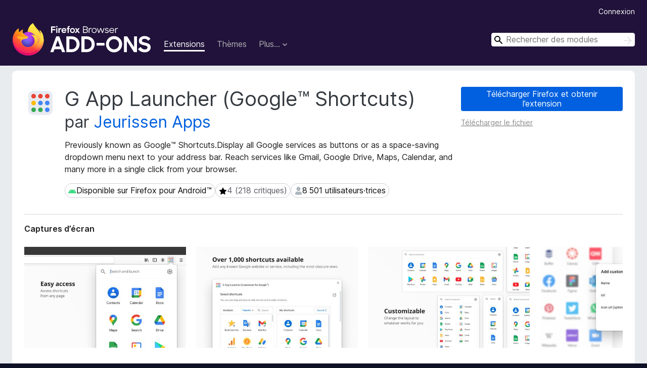

--- FILE ---
content_type: text/html; charset=utf-8
request_url: https://addons.mozilla.org/fr/firefox/addon/google-shortcuts-all-google-se/
body_size: 12509
content:
<!DOCTYPE html>
<html lang="fr" dir="ltr"><head><title data-react-helmet="true">G App Launcher (Google™ Shortcuts) – Adoptez cette extension pour 🦊 Firefox (fr)</title><meta charSet="utf-8"/><meta name="viewport" content="width=device-width, initial-scale=1"/><link href="/static-frontend/Inter-roman-subset-en_de_fr_ru_es_pt_pl_it.var.2ce5ad921c3602b1e5370b3c86033681.woff2" crossorigin="anonymous" rel="preload" as="font" type="font/woff2"/><link href="/static-frontend/amo-2c9b371cc4de1aad916e.css" integrity="sha512-xpIl0TE0BdHR7KIMx6yfLd2kiIdWqrmXT81oEQ2j3ierwSeZB5WzmlhM7zJEHvI5XqPZYwMlGu/Pk0f13trpzQ==" crossorigin="anonymous" rel="stylesheet" type="text/css"/><meta data-react-helmet="true" name="description" content="Télécharger G App Launcher (Google™ Shortcuts) pour Firefox. Previously known as Google™ Shortcuts.Display all Google services as buttons or as a space-saving dropdown menu next to your address bar. Reach services like Gmail, Google Drive, Maps, Calendar, and many more in a single click from your browser."/><meta data-react-helmet="true" name="date" content="2006-10-19T07:27:23Z"/><meta data-react-helmet="true" name="last-modified" content="2026-01-26T19:39:56Z"/><meta data-react-helmet="true" property="og:type" content="website"/><meta data-react-helmet="true" property="og:url" content="https://addons.mozilla.org/fr/firefox/addon/google-shortcuts-all-google-se/"/><meta data-react-helmet="true" property="og:title" content="G App Launcher (Google™ Shortcuts) – Adoptez cette extension pour 🦊 Firefox (fr)"/><meta data-react-helmet="true" property="og:locale" content="fr"/><meta data-react-helmet="true" property="og:image" content="https://addons.mozilla.org/user-media/previews/full/252/252730.png?modified=1622132480"/><meta data-react-helmet="true" property="og:description" content="Télécharger G App Launcher (Google™ Shortcuts) pour Firefox. Previously known as Google™ Shortcuts.Display all Google services as buttons or as a space-saving dropdown menu next to your address bar. Reach services like Gmail, Google Drive, Maps, Calendar, and many more in a single click from your browser."/><link rel="shortcut icon" href="/favicon.ico?v=3"/><link data-react-helmet="true" title="Modules complémentaires pour Firefox" rel="search" type="application/opensearchdescription+xml" href="/fr/firefox/opensearch.xml"/><link data-react-helmet="true" rel="canonical" href="https://addons.mozilla.org/fr/firefox/addon/google-shortcuts-all-google-se/"/><link data-react-helmet="true" href="https://addons.mozilla.org/en-US/firefox/addon/google-shortcuts-all-google-se/" hrefLang="x-default" rel="alternate"/><link data-react-helmet="true" href="https://addons.mozilla.org/en-US/firefox/addon/google-shortcuts-all-google-se/" hrefLang="en" rel="alternate"/><link data-react-helmet="true" href="https://addons.mozilla.org/es-ES/firefox/addon/google-shortcuts-all-google-se/" hrefLang="es" rel="alternate"/><link data-react-helmet="true" href="https://addons.mozilla.org/pt-PT/firefox/addon/google-shortcuts-all-google-se/" hrefLang="pt" rel="alternate"/><link data-react-helmet="true" href="https://addons.mozilla.org/cs/firefox/addon/google-shortcuts-all-google-se/" hrefLang="cs" rel="alternate"/><link data-react-helmet="true" href="https://addons.mozilla.org/de/firefox/addon/google-shortcuts-all-google-se/" hrefLang="de" rel="alternate"/><link data-react-helmet="true" href="https://addons.mozilla.org/el/firefox/addon/google-shortcuts-all-google-se/" hrefLang="el" rel="alternate"/><link data-react-helmet="true" href="https://addons.mozilla.org/en-CA/firefox/addon/google-shortcuts-all-google-se/" hrefLang="en-CA" rel="alternate"/><link data-react-helmet="true" href="https://addons.mozilla.org/en-GB/firefox/addon/google-shortcuts-all-google-se/" hrefLang="en-GB" rel="alternate"/><link data-react-helmet="true" href="https://addons.mozilla.org/en-US/firefox/addon/google-shortcuts-all-google-se/" hrefLang="en-US" rel="alternate"/><link data-react-helmet="true" href="https://addons.mozilla.org/es-AR/firefox/addon/google-shortcuts-all-google-se/" hrefLang="es-AR" rel="alternate"/><link data-react-helmet="true" href="https://addons.mozilla.org/es-CL/firefox/addon/google-shortcuts-all-google-se/" hrefLang="es-CL" rel="alternate"/><link data-react-helmet="true" href="https://addons.mozilla.org/es-ES/firefox/addon/google-shortcuts-all-google-se/" hrefLang="es-ES" rel="alternate"/><link data-react-helmet="true" href="https://addons.mozilla.org/es-MX/firefox/addon/google-shortcuts-all-google-se/" hrefLang="es-MX" rel="alternate"/><link data-react-helmet="true" href="https://addons.mozilla.org/fi/firefox/addon/google-shortcuts-all-google-se/" hrefLang="fi" rel="alternate"/><link data-react-helmet="true" href="https://addons.mozilla.org/fr/firefox/addon/google-shortcuts-all-google-se/" hrefLang="fr" rel="alternate"/><link data-react-helmet="true" href="https://addons.mozilla.org/fur/firefox/addon/google-shortcuts-all-google-se/" hrefLang="fur" rel="alternate"/><link data-react-helmet="true" href="https://addons.mozilla.org/fy-NL/firefox/addon/google-shortcuts-all-google-se/" hrefLang="fy-NL" rel="alternate"/><link data-react-helmet="true" href="https://addons.mozilla.org/he/firefox/addon/google-shortcuts-all-google-se/" hrefLang="he" rel="alternate"/><link data-react-helmet="true" href="https://addons.mozilla.org/hr/firefox/addon/google-shortcuts-all-google-se/" hrefLang="hr" rel="alternate"/><link data-react-helmet="true" href="https://addons.mozilla.org/hu/firefox/addon/google-shortcuts-all-google-se/" hrefLang="hu" rel="alternate"/><link data-react-helmet="true" href="https://addons.mozilla.org/ia/firefox/addon/google-shortcuts-all-google-se/" hrefLang="ia" rel="alternate"/><link data-react-helmet="true" href="https://addons.mozilla.org/it/firefox/addon/google-shortcuts-all-google-se/" hrefLang="it" rel="alternate"/><link data-react-helmet="true" href="https://addons.mozilla.org/ja/firefox/addon/google-shortcuts-all-google-se/" hrefLang="ja" rel="alternate"/><link data-react-helmet="true" href="https://addons.mozilla.org/ka/firefox/addon/google-shortcuts-all-google-se/" hrefLang="ka" rel="alternate"/><link data-react-helmet="true" href="https://addons.mozilla.org/ko/firefox/addon/google-shortcuts-all-google-se/" hrefLang="ko" rel="alternate"/><link data-react-helmet="true" href="https://addons.mozilla.org/nb-NO/firefox/addon/google-shortcuts-all-google-se/" hrefLang="nb-NO" rel="alternate"/><link data-react-helmet="true" href="https://addons.mozilla.org/nl/firefox/addon/google-shortcuts-all-google-se/" hrefLang="nl" rel="alternate"/><link data-react-helmet="true" href="https://addons.mozilla.org/nn-NO/firefox/addon/google-shortcuts-all-google-se/" hrefLang="nn-NO" rel="alternate"/><link data-react-helmet="true" href="https://addons.mozilla.org/pl/firefox/addon/google-shortcuts-all-google-se/" hrefLang="pl" rel="alternate"/><link data-react-helmet="true" href="https://addons.mozilla.org/pt-BR/firefox/addon/google-shortcuts-all-google-se/" hrefLang="pt-BR" rel="alternate"/><link data-react-helmet="true" href="https://addons.mozilla.org/pt-PT/firefox/addon/google-shortcuts-all-google-se/" hrefLang="pt-PT" rel="alternate"/><link data-react-helmet="true" href="https://addons.mozilla.org/ro/firefox/addon/google-shortcuts-all-google-se/" hrefLang="ro" rel="alternate"/><link data-react-helmet="true" href="https://addons.mozilla.org/ru/firefox/addon/google-shortcuts-all-google-se/" hrefLang="ru" rel="alternate"/><link data-react-helmet="true" href="https://addons.mozilla.org/sk/firefox/addon/google-shortcuts-all-google-se/" hrefLang="sk" rel="alternate"/><link data-react-helmet="true" href="https://addons.mozilla.org/sl/firefox/addon/google-shortcuts-all-google-se/" hrefLang="sl" rel="alternate"/><link data-react-helmet="true" href="https://addons.mozilla.org/sq/firefox/addon/google-shortcuts-all-google-se/" hrefLang="sq" rel="alternate"/><link data-react-helmet="true" href="https://addons.mozilla.org/sv-SE/firefox/addon/google-shortcuts-all-google-se/" hrefLang="sv-SE" rel="alternate"/><link data-react-helmet="true" href="https://addons.mozilla.org/tr/firefox/addon/google-shortcuts-all-google-se/" hrefLang="tr" rel="alternate"/><link data-react-helmet="true" href="https://addons.mozilla.org/uk/firefox/addon/google-shortcuts-all-google-se/" hrefLang="uk" rel="alternate"/><link data-react-helmet="true" href="https://addons.mozilla.org/vi/firefox/addon/google-shortcuts-all-google-se/" hrefLang="vi" rel="alternate"/><link data-react-helmet="true" href="https://addons.mozilla.org/zh-CN/firefox/addon/google-shortcuts-all-google-se/" hrefLang="zh-CN" rel="alternate"/><link data-react-helmet="true" href="https://addons.mozilla.org/zh-TW/firefox/addon/google-shortcuts-all-google-se/" hrefLang="zh-TW" rel="alternate"/><script data-react-helmet="true" type="application/ld+json">{"@context":"http:\u002F\u002Fschema.org","@type":"WebApplication","name":"G App Launcher (Google™ Shortcuts)","url":"https:\u002F\u002Faddons.mozilla.org\u002Ffr\u002Ffirefox\u002Faddon\u002Fgoogle-shortcuts-all-google-se\u002F","image":"https:\u002F\u002Faddons.mozilla.org\u002Fuser-media\u002Fpreviews\u002Ffull\u002F252\u002F252730.png?modified=1622132480","applicationCategory":"http:\u002F\u002Fschema.org\u002FOtherApplication","operatingSystem":"Firefox","description":"Previously known as Google™ Shortcuts.Display all Google services as buttons or as a space-saving dropdown menu next to your address bar. Reach services like Gmail, Google Drive, Maps, Calendar, and many more in a single click from your browser.","offers":{"@type":"Offer","availability":"http:\u002F\u002Fschema.org\u002FInStock","price":0,"priceCurrency":"USD"},"version":"31.0.6","aggregateRating":{"@type":"AggregateRating","ratingCount":218,"ratingValue":4.0321}}</script></head><body><div id="react-view"><div class="Page-amo"><header class="Header"><div class="Header-wrapper"><div class="Header-content"><a class="Header-title" href="/fr/firefox/"><span class="visually-hidden">Modules pour le navigateur Firefox</span></a></div><ul class="SectionLinks Header-SectionLinks"><li><a class="SectionLinks-link SectionLinks-link-extension SectionLinks-link--active" href="/fr/firefox/extensions/">Extensions</a></li><li><a class="SectionLinks-link SectionLinks-link-theme" href="/fr/firefox/themes/">Thèmes</a></li><li><div class="DropdownMenu SectionLinks-link SectionLinks-dropdown"><button class="DropdownMenu-button" title="Plus…" type="button" aria-haspopup="true"><span class="DropdownMenu-button-text">Plus…</span><span class="Icon Icon-inverted-caret"></span></button><ul class="DropdownMenu-items" aria-hidden="true" aria-label="submenu"><li class="DropdownMenuItem DropdownMenuItem-section SectionLinks-subheader">pour Firefox</li><li class="DropdownMenuItem DropdownMenuItem-link"><a class="SectionLinks-dropdownlink" href="/fr/firefox/language-tools/">Dictionnaires et paquetages linguistiques</a></li><li class="DropdownMenuItem DropdownMenuItem-section SectionLinks-subheader">Sites pour les autres navigateurs</li><li class="DropdownMenuItem DropdownMenuItem-link"><a class="SectionLinks-clientApp-android" data-clientapp="android" href="/fr/android/">Modules pour Android</a></li></ul></div></li></ul><div class="Header-user-and-external-links"><a class="Button Button--none Header-authenticate-button Header-button Button--micro" href="#login">Connexion</a></div><form action="/fr/firefox/search/" class="SearchForm Header-search-form Header-search-form--desktop" method="GET" data-no-csrf="true" role="search"><div class="AutoSearchInput"><label class="AutoSearchInput-label visually-hidden" for="AutoSearchInput-q">Rechercher</label><div class="AutoSearchInput-search-box"><span class="Icon Icon-magnifying-glass AutoSearchInput-icon-magnifying-glass"></span><div role="combobox" aria-haspopup="listbox" aria-owns="react-autowhatever-1" aria-expanded="false"><input type="search" autoComplete="off" aria-autocomplete="list" aria-controls="react-autowhatever-1" class="AutoSearchInput-query" id="AutoSearchInput-q" maxLength="100" minLength="2" name="q" placeholder="Rechercher des modules" value=""/><div id="react-autowhatever-1" role="listbox"></div></div><button class="AutoSearchInput-submit-button" type="submit"><span class="visually-hidden">Rechercher</span><span class="Icon Icon-arrow"></span></button></div></div></form></div></header><div class="Page-content"><div class="Page Page-not-homepage"><div class="AppBanner"></div><div class="Addon Addon-extension" data-site-identifier="3576"><section class="Card Addon-content Card--no-header Card--no-footer"><div class="Card-contents"><div class="Addon-warnings"></div><header class="Addon-header"><div class="Addon-icon-wrapper"><img alt="Aperçu de G App Launcher (Google™ Shortcuts)" class="Addon-icon-image" src="https://addons.mozilla.org/user-media/addon_icons/3/3576-64.png?modified=d2d929ad"/></div><div class="Addon-info"><h1 class="AddonTitle">G App Launcher (Google™ Shortcuts)<span class="AddonTitle-author"> <!-- -->par<!-- --> <a href="/fr/firefox/user/13250764/">Jeurissen Apps</a></span></h1><p class="Addon-summary">Previously known as Google™ Shortcuts.Display all Google services as buttons or as a space-saving dropdown menu next to your address bar. Reach services like Gmail, Google Drive, Maps, Calendar, and many more in a single click from your browser.</p></div><div class="AddonBadges"><div class="Badge" data-testid="badge-android"><span class="Icon Icon-android Badge-icon Badge-icon--large"><span class="visually-hidden">Disponible sur Firefox pour Android™</span></span><span class="Badge-content Badge-content--large">Disponible sur Firefox pour Android™</span></div><div class="Badge Badge--has-link" data-testid="badge-star-full"><a class="Badge-link" href="/fr/firefox/addon/google-shortcuts-all-google-se/reviews/"><span class="Icon Icon-star-full Badge-icon Badge-icon--large"><span class="visually-hidden">4 (218 critiques)</span></span><span class="Badge-content Badge-content--large">4 (218 critiques)</span></a></div><div class="Badge" data-testid="badge-user-fill"><span class="Icon Icon-user-fill Badge-icon Badge-icon--large"><span class="visually-hidden">8 501 utilisateurs·trices</span></span><span class="Badge-content Badge-content--large">8 501 utilisateurs·trices</span></div></div><div class="Addon-install"><div class="InstallButtonWrapper"><div class="GetFirefoxButton"><a class="Button Button--action GetFirefoxButton-button Button--puffy" href="https://www.mozilla.org/firefox/download/thanks/?s=direct&amp;utm_campaign=amo-fx-cta-3576&amp;utm_content=rta%3AezVDNDZEMjgzLUFCREUtNGRjZS1CODNDLTA4ODgxNDAxOTIxQ30&amp;utm_medium=referral&amp;utm_source=addons.mozilla.org">Télécharger Firefox et obtenir l’extension</a></div><div class="InstallButtonWrapper-download"><a class="InstallButtonWrapper-download-link" href="https://addons.mozilla.org/firefox/downloads/file/4676430/google_shortcuts_all_google_se-31.0.6.xpi">Télécharger le fichier</a></div></div></div><h2 class="visually-hidden">Métadonnées de l’extension</h2></header><div class="Addon-main-content"><section class="Card Addon-screenshots Card--no-style Card--no-footer"><header class="Card-header"><div class="Card-header-text">Captures d’écran</div></header><div class="Card-contents"><div class="ScreenShots"><div class="ScreenShots-viewport"><div class="ScreenShots-list"><img alt="Easy access" class="ScreenShots-image" src="https://addons.mozilla.org/user-media/previews/thumbs/252/252730.jpg?modified=1622132480" width="533" height="333"/><img alt="Over 1,000 shortcuts available" class="ScreenShots-image" src="https://addons.mozilla.org/user-media/previews/thumbs/252/252731.jpg?modified=1622132483" width="533" height="333"/><img alt="Customizable" class="ScreenShots-image" src="https://addons.mozilla.org/user-media/previews/thumbs/252/252732.jpg?modified=1622132486" width="533" height="333"/><img alt="Add custom shortcuts" class="ScreenShots-image" src="https://addons.mozilla.org/user-media/previews/thumbs/252/252733.jpg?modified=1622132493" width="533" height="333"/><img alt="Integrated" class="ScreenShots-image" src="https://addons.mozilla.org/user-media/previews/thumbs/252/252734.jpg?modified=1622132496" width="533" height="333"/></div></div></div></div></section><div class="Addon-description-and-ratings"><section class="Card ShowMoreCard AddonDescription ShowMoreCard--expanded Card--no-style Card--no-footer"><header class="Card-header"><div class="Card-header-text">À propos de cette extension</div></header><div class="Card-contents"><div class="ShowMoreCard-contents"><div class="AddonDescription-contents">G App Launcher helps optimize your workflow by letting you open your most commonly-used websites from the browser toolbar. It opens shortcuts in a new tab so you can stay productive your own way.<br><br>Easy to access<br>Open the launcher extension from any page with just a click or through a keyboard shortcut.<br><br>Packed with more than 1,000 shortcuts<br>Add any Google website to the launcher or create your own shortcut to sites that you visit often. Over 1,000 shortcuts are available, including really obscure websites and action-based shortcuts. You can also add apps from Google Workspace.<br><br>Customizable<br>Personalize the launcher with shortcuts of your choice, with many options for layout and appearance. Dark theme is supported.<br><br>Integrated<br>Launch shortcuts with the same account as the page you’re currently on. Replace the default Google app launcher with this extension to bring your shortcuts with you on Google websites.<br><br>Synced and secure<br>Carry your personalized launcher across devices with support for browser-based extension sync. This means only you have access to your shortcuts; these are never sent to our system.<br><br>Thoughtfully designed<br>Feel at home with the familiar design based on the original app launcher. Your shortcuts are accessible through keyboard navigation.<br><br>Note on permissions<br>We value your privacy and security. G App Launcher requires additional permissions which the browser will inform about this on installation or first use. G App Launcher only uses these permissions for:<br>- automatically getting the icon for websites you add manually,<br>- replacing the default app launcher on Google shortcuts with G App Launcher,<br>- making sure the shortcuts launched for Google websites are for the same account that you’re currently signed in on, and<br>- correctly triggering action shortcuts related to the website you’re on (such as ‘Gmail send this’ or ‘Bookmark this’).</div></div></div></section><section class="Card Addon-overall-rating Card--no-style"><header class="Card-header"><div class="Card-header-text">Noté 4 par 218 personnes</div></header><div class="Card-contents"><div class="RatingManager"><form action=""><fieldset><legend class="RatingManager-legend"></legend><div class="RatingManager-ratingControl"><a class="Button Button--action RatingManager-log-in-to-rate-button Button--micro" href="#login">Connectez-vous pour noter cette extension</a><div class="Rating Rating--large RatingManager-UserRating" title="Il n’y a aucune note pour l’instant"><div class="Rating-star Rating-rating-1" title="Il n’y a aucune note pour l’instant"></div><div class="Rating-star Rating-rating-2" title="Il n’y a aucune note pour l’instant"></div><div class="Rating-star Rating-rating-3" title="Il n’y a aucune note pour l’instant"></div><div class="Rating-star Rating-rating-4" title="Il n’y a aucune note pour l’instant"></div><div class="Rating-star Rating-rating-5" title="Il n’y a aucune note pour l’instant"></div><span class="visually-hidden">Il n’y a aucune note pour l’instant</span></div></div><div class="Notice Notice-success RatingManagerNotice-savedRating RatingManagerNotice-savedRating-hidden Notice-light"><div class="Notice-icon"></div><div class="Notice-column"><div class="Notice-content"><p class="Notice-text">Le nombre d’étoiles est enregistré</p></div></div></div></fieldset></form><div class="RatingsByStar"><div class="RatingsByStar-graph"><a class="RatingsByStar-row" rel="nofollow" title="Lire les 136 avis cinq étoiles" href="/fr/firefox/addon/google-shortcuts-all-google-se/reviews/?score=5"><div class="RatingsByStar-star">5<span class="Icon Icon-star-yellow"></span></div></a><a class="RatingsByStar-row" rel="nofollow" title="Lire les 136 avis cinq étoiles" href="/fr/firefox/addon/google-shortcuts-all-google-se/reviews/?score=5"><div class="RatingsByStar-barContainer"><div class="RatingsByStar-bar RatingsByStar-barFrame"><div class="RatingsByStar-bar RatingsByStar-barValue RatingsByStar-barValue--62pct RatingsByStar-partialBar"></div></div></div></a><a class="RatingsByStar-row" rel="nofollow" title="Lire les 136 avis cinq étoiles" href="/fr/firefox/addon/google-shortcuts-all-google-se/reviews/?score=5"><div class="RatingsByStar-count">136</div></a><a class="RatingsByStar-row" rel="nofollow" title="Lire les 26 avis quatre étoiles" href="/fr/firefox/addon/google-shortcuts-all-google-se/reviews/?score=4"><div class="RatingsByStar-star">4<span class="Icon Icon-star-yellow"></span></div></a><a class="RatingsByStar-row" rel="nofollow" title="Lire les 26 avis quatre étoiles" href="/fr/firefox/addon/google-shortcuts-all-google-se/reviews/?score=4"><div class="RatingsByStar-barContainer"><div class="RatingsByStar-bar RatingsByStar-barFrame"><div class="RatingsByStar-bar RatingsByStar-barValue RatingsByStar-barValue--12pct RatingsByStar-partialBar"></div></div></div></a><a class="RatingsByStar-row" rel="nofollow" title="Lire les 26 avis quatre étoiles" href="/fr/firefox/addon/google-shortcuts-all-google-se/reviews/?score=4"><div class="RatingsByStar-count">26</div></a><a class="RatingsByStar-row" rel="nofollow" title="Lire les 13 avis trois étoiles" href="/fr/firefox/addon/google-shortcuts-all-google-se/reviews/?score=3"><div class="RatingsByStar-star">3<span class="Icon Icon-star-yellow"></span></div></a><a class="RatingsByStar-row" rel="nofollow" title="Lire les 13 avis trois étoiles" href="/fr/firefox/addon/google-shortcuts-all-google-se/reviews/?score=3"><div class="RatingsByStar-barContainer"><div class="RatingsByStar-bar RatingsByStar-barFrame"><div class="RatingsByStar-bar RatingsByStar-barValue RatingsByStar-barValue--6pct RatingsByStar-partialBar"></div></div></div></a><a class="RatingsByStar-row" rel="nofollow" title="Lire les 13 avis trois étoiles" href="/fr/firefox/addon/google-shortcuts-all-google-se/reviews/?score=3"><div class="RatingsByStar-count">13</div></a><a class="RatingsByStar-row" rel="nofollow" title="Lire les 13 avis deux étoiles" href="/fr/firefox/addon/google-shortcuts-all-google-se/reviews/?score=2"><div class="RatingsByStar-star">2<span class="Icon Icon-star-yellow"></span></div></a><a class="RatingsByStar-row" rel="nofollow" title="Lire les 13 avis deux étoiles" href="/fr/firefox/addon/google-shortcuts-all-google-se/reviews/?score=2"><div class="RatingsByStar-barContainer"><div class="RatingsByStar-bar RatingsByStar-barFrame"><div class="RatingsByStar-bar RatingsByStar-barValue RatingsByStar-barValue--6pct RatingsByStar-partialBar"></div></div></div></a><a class="RatingsByStar-row" rel="nofollow" title="Lire les 13 avis deux étoiles" href="/fr/firefox/addon/google-shortcuts-all-google-se/reviews/?score=2"><div class="RatingsByStar-count">13</div></a><a class="RatingsByStar-row" rel="nofollow" title="Lire les 30 avis 1 étoile" href="/fr/firefox/addon/google-shortcuts-all-google-se/reviews/?score=1"><div class="RatingsByStar-star">1<span class="Icon Icon-star-yellow"></span></div></a><a class="RatingsByStar-row" rel="nofollow" title="Lire les 30 avis 1 étoile" href="/fr/firefox/addon/google-shortcuts-all-google-se/reviews/?score=1"><div class="RatingsByStar-barContainer"><div class="RatingsByStar-bar RatingsByStar-barFrame"><div class="RatingsByStar-bar RatingsByStar-barValue RatingsByStar-barValue--14pct RatingsByStar-partialBar"></div></div></div></a><a class="RatingsByStar-row" rel="nofollow" title="Lire les 30 avis 1 étoile" href="/fr/firefox/addon/google-shortcuts-all-google-se/reviews/?score=1"><div class="RatingsByStar-count">30</div></a></div></div></div></div><footer class="Card-footer"><div class="Addon-read-reviews-footer"><a class="Addon-all-reviews-link" href="/fr/firefox/addon/google-shortcuts-all-google-se/reviews/">Lire les 218 critiques</a></div></footer></section></div></div><section class="Card ShowMoreCard PermissionsCard ShowMoreCard--expanded Card--no-style Card--no-footer"><header class="Card-header"><div class="Card-header-text">Autorisations et données</div></header><div class="Card-contents"><div class="ShowMoreCard-contents"><h4 class="PermissionsCard-subhead--required">Autorisations nécessaires :</h4><ul class="PermissionsCard-list--required"><li class="Permission"><span class="Permission-description">Accéder aux onglets du navigateur</span></li><li class="Permission"><span class="Permission-description">Accéder à vos données pour tous les sites web</span></li></ul><div class="PermissionsCard-footer"><a class="PermissionsCard-learn-more" target="_blank" rel="noopener noreferrer" href="https://support.mozilla.org/kb/permission-request-messages-firefox-extensions">En savoir plus</a></div></div></div></section><section class="Card AddonMoreInfo Card--no-style Card--no-footer"><header class="Card-header"><div class="Card-header-text">Plus d’informations</div></header><div class="Card-contents"><dl class="DefinitionList AddonMoreInfo-dl"><div><dt class="Definition-dt">Liens du module</dt><dd class="Definition-dd AddonMoreInfo-links"><ul class="AddonMoreInfo-links-contents-list"><li><a class="AddonMoreInfo-homepage-link" href="https://prod.outgoing.prod.webservices.mozgcp.net/v1/e29a85d897f17e1eb8d20617e6757f7e81442a175b92f3b3f005230897cb2202/https%3A//apps.jeurissen.co/g-app-launcher" title="https://apps.jeurissen.co/g-app-launcher" rel="nofollow">Page d’accueil</a></li><li><a class="AddonMoreInfo-support-link" href="https://prod.outgoing.prod.webservices.mozgcp.net/v1/79eae69fd716a5105f8cd86c0e5b8260758c244a9ec77e43a92c39508b66f60a/https%3A//apps.jeurissen.co/g-app-launcher/contact" title="https://apps.jeurissen.co/g-app-launcher/contact" rel="nofollow">Site d’assistance</a></li><li><a class="AddonMoreInfo-support-email" href="mailto:alg-support@carlosjeurissen.com">E-mail d’assistance</a></li></ul></dd></div><div><dt class="Definition-dt">Version</dt><dd class="Definition-dd AddonMoreInfo-version">31.0.6</dd></div><div><dt class="Definition-dt">Taille</dt><dd class="Definition-dd AddonMoreInfo-filesize">1,32 Mo</dd></div><div><dt class="Definition-dt">Dernière mise à jour</dt><dd class="Definition-dd AddonMoreInfo-last-updated">il y a 3 jours (26 janv. 2026)</dd></div><div><dt class="Definition-dt">Catégories associées</dt><dd class="Definition-dd AddonMoreInfo-related-categories"><ul class="AddonMoreInfo-related-categories-list"><li><a class="AddonMoreInfo-related-category-link" href="/fr/firefox/extensions/category/appearance/">Apparence</a></li><li><a class="AddonMoreInfo-related-category-link" href="/fr/firefox/extensions/category/bookmarks/">Marque-pages</a></li><li><a class="AddonMoreInfo-related-category-link" href="/fr/firefox/extensions/category/alerts-updates/">Alertes et mises à jour</a></li></ul></dd></div><div><dt class="Definition-dt">Licence</dt><dd class="Definition-dd AddonMoreInfo-license"><span class="AddonMoreInfo-license-name">Tous droits réservés</span></dd></div><div><dt class="Definition-dt">Historique des versions</dt><dd class="Definition-dd AddonMoreInfo-version-history"><ul class="AddonMoreInfo-links-contents-list"><li><a class="AddonMoreInfo-version-history-link" href="/fr/firefox/addon/google-shortcuts-all-google-se/versions/">Voir toutes les versions</a></li></ul></dd></div><div><dt class="Definition-dt">Ajouter à la collection</dt><dd class="Definition-dd AddAddonToCollection"><select class="Select AddAddonToCollection-select"><option class="AddAddonToCollection-option" value="default">Sélectionner une collection…</option><option class="AddAddonToCollection-option" value="create-new-collection">Créer une nouvelle collection</option></select></dd></div></dl><div class="AddonReportAbuseLink"><div class="AddonReportAbuseLink--preview"><a rel="nofollow" href="/fr/firefox/feedback/addon/google-shortcuts-all-google-se/">Signaler ce module</a></div></div></div></section></div></section><div><div class="ContributeCard ContributeCard-extension"><header class="ContributeCard-header">Soutenir ce développeur</header><p class="ContributeCard-content">Le développeur de cette extension demande que vous l’aidiez à assurer la poursuite de son développement en lui versant une petite contribution.</p><p><a class="Button Button--action ContributeCard-button Button--puffy" target="_blank" title="https://www.paypal.com/donate?item_number=alg-donation&amp;item_name=G+App+Launcher+donation&amp;hosted_button_id=FYXBPEKC2NAUE&amp;utm_content=product-page-contribute&amp;utm_medium=referral&amp;utm_source=addons.mozilla.org" rel="noopener noreferrer" href="https://prod.outgoing.prod.webservices.mozgcp.net/v1/96a2e9e203bad500a1709b735e55ee4ae11e9aa08b80d85e3015aff47d0aaacb/https%3A//www.paypal.com/donate%3Fitem_number=alg-donation&amp;item_name=G%2BApp%2BLauncher%2Bdonation&amp;hosted_button_id=FYXBPEKC2NAUE&amp;utm_content=product-page-contribute&amp;utm_medium=referral&amp;utm_source=addons.mozilla.org"><span class="Icon Icon-heart"></span>Contribuer</a></p></div></div></div></div></div><footer class="Footer"><div class="Footer-wrapper"><div class="Footer-mozilla-link-wrapper"><a class="Footer-mozilla-link" href="https://mozilla.org/" title="Aller à la page d’accueil de Mozilla"><span class="Icon Icon-mozilla Footer-mozilla-logo"><span class="visually-hidden">Aller à la page d’accueil de Mozilla</span></span></a></div><section class="Footer-amo-links"><h4 class="Footer-links-header"><a href="/fr/firefox/">Modules complémentaires</a></h4><ul class="Footer-links"><li><a href="/fr/about">À propos</a></li><li><a class="Footer-blog-link" href="/blog/">Blog des modules complémentaires Firefox</a></li><li><a class="Footer-extension-workshop-link" href="https://extensionworkshop.com/?utm_content=footer-link&amp;utm_medium=referral&amp;utm_source=addons.mozilla.org">Atelier sur les extensions</a></li><li><a href="/fr/developers/">Pôle développeur</a></li><li><a class="Footer-developer-policies-link" href="https://extensionworkshop.com/documentation/publish/add-on-policies/?utm_medium=photon-footer&amp;utm_source=addons.mozilla.org">Politiques à destination des développeurs</a></li><li><a class="Footer-community-blog-link" href="https://blog.mozilla.com/addons?utm_content=footer-link&amp;utm_medium=referral&amp;utm_source=addons.mozilla.org">Blog de la communauté</a></li><li><a href="https://discourse.mozilla-community.org/c/add-ons">Forum</a></li><li><a class="Footer-bug-report-link" href="https://developer.mozilla.org/docs/Mozilla/Add-ons/Contact_us">Signaler un problème</a></li><li><a href="/fr/review_guide">Guide de revue</a></li></ul></section><section class="Footer-browsers-links"><h4 class="Footer-links-header">Navigateurs</h4><ul class="Footer-links"><li><a class="Footer-desktop-link" href="https://www.mozilla.org/firefox/new/?utm_content=footer-link&amp;utm_medium=referral&amp;utm_source=addons.mozilla.org">Desktop</a></li><li><a class="Footer-mobile-link" href="https://www.mozilla.org/firefox/mobile/?utm_content=footer-link&amp;utm_medium=referral&amp;utm_source=addons.mozilla.org">Mobile</a></li><li><a class="Footer-enterprise-link" href="https://www.mozilla.org/firefox/enterprise/?utm_content=footer-link&amp;utm_medium=referral&amp;utm_source=addons.mozilla.org">Enterprise</a></li></ul></section><section class="Footer-product-links"><h4 class="Footer-links-header">Produits</h4><ul class="Footer-links"><li><a class="Footer-browsers-link" href="https://www.mozilla.org/firefox/browsers/?utm_content=footer-link&amp;utm_medium=referral&amp;utm_source=addons.mozilla.org">Browsers</a></li><li><a class="Footer-vpn-link" href="https://www.mozilla.org/products/vpn/?utm_content=footer-link&amp;utm_medium=referral&amp;utm_source=addons.mozilla.org#pricing">VPN</a></li><li><a class="Footer-relay-link" href="https://relay.firefox.com/?utm_content=footer-link&amp;utm_medium=referral&amp;utm_source=addons.mozilla.org">Relay</a></li><li><a class="Footer-monitor-link" href="https://monitor.firefox.com/?utm_content=footer-link&amp;utm_medium=referral&amp;utm_source=addons.mozilla.org">Monitor</a></li><li><a class="Footer-pocket-link" href="https://getpocket.com?utm_content=footer-link&amp;utm_medium=referral&amp;utm_source=addons.mozilla.org">Pocket</a></li></ul><ul class="Footer-links Footer-links-social"><li class="Footer-link-social"><a href="https://bsky.app/profile/firefox.com"><span class="Icon Icon-bluesky"><span class="visually-hidden">Bluesky (@firefox.com)</span></span></a></li><li class="Footer-link-social"><a href="https://www.instagram.com/firefox/"><span class="Icon Icon-instagram"><span class="visually-hidden">Instagram (Firefox)</span></span></a></li><li class="Footer-link-social"><a href="https://www.youtube.com/firefoxchannel"><span class="Icon Icon-youtube"><span class="visually-hidden">YouTube (firefoxchannel)</span></span></a></li></ul></section><ul class="Footer-legal-links"><li><a class="Footer-privacy-link" href="https://www.mozilla.org/privacy/websites/">Confidentialité</a></li><li><a class="Footer-cookies-link" href="https://www.mozilla.org/privacy/websites/">Cookies</a></li><li><a class="Footer-legal-link" href="https://www.mozilla.org/about/legal/amo-policies/">Mentions légales</a></li></ul><p class="Footer-copyright">Sauf <a href="https://www.mozilla.org/en-US/about/legal/">mention contraire</a>, le contenu de ce site est disponible sous licence <a href="https://creativecommons.org/licenses/by-sa/3.0/">Creative Commons Attribution Share-Alike v3.0</a> ou toute version supérieure. Android est une marque de Google LLC.</p><div class="Footer-language-picker"><div class="LanguagePicker"><label for="lang-picker" class="LanguagePicker-header">Changer la langue</label><select class="LanguagePicker-selector" id="lang-picker"><option value="cs">Čeština</option><option value="de">Deutsch</option><option value="dsb">Dolnoserbšćina</option><option value="el">Ελληνικά</option><option value="en-CA">English (Canadian)</option><option value="en-GB">English (British)</option><option value="en-US">English (US)</option><option value="es-AR">Español (de Argentina)</option><option value="es-CL">Español (de Chile)</option><option value="es-ES">Español (de España)</option><option value="es-MX">Español (de México)</option><option value="fi">suomi</option><option value="fr" selected="">Français</option><option value="fur">Furlan</option><option value="fy-NL">Frysk</option><option value="he">עברית</option><option value="hr">Hrvatski</option><option value="hsb">Hornjoserbsce</option><option value="hu">magyar</option><option value="ia">Interlingua</option><option value="it">Italiano</option><option value="ja">日本語</option><option value="ka">ქართული</option><option value="kab">Taqbaylit</option><option value="ko">한국어</option><option value="nb-NO">Norsk bokmål</option><option value="nl">Nederlands</option><option value="nn-NO">Norsk nynorsk</option><option value="pl">Polski</option><option value="pt-BR">Português (do Brasil)</option><option value="pt-PT">Português (Europeu)</option><option value="ro">Română</option><option value="ru">Русский</option><option value="sk">slovenčina</option><option value="sl">Slovenščina</option><option value="sq">Shqip</option><option value="sv-SE">Svenska</option><option value="tr">Türkçe</option><option value="uk">Українська</option><option value="vi">Tiếng Việt</option><option value="zh-CN">中文 (简体)</option><option value="zh-TW">正體中文 (繁體)</option></select></div></div></div></footer></div></div><script type="application/json" id="redux-store-state">{"abuse":{"byGUID":{},"loading":false},"addons":{"byID":{"3576":{"authors":[{"id":13250764,"name":"Jeurissen Apps","url":"https:\u002F\u002Faddons.mozilla.org\u002Ffr\u002Ffirefox\u002Fuser\u002F13250764\u002F","username":"anonymous-19e46e0aa051da1c337284d8217784bc","picture_url":"https:\u002F\u002Faddons.mozilla.org\u002Fuser-media\u002Fuserpics\u002F64\u002F0764\u002F13250764\u002F13250764.png?modified=1768680653"}],"average_daily_users":8501,"categories":["appearance","bookmarks","alerts-updates"],"contributions_url":{"url":"https:\u002F\u002Fwww.paypal.com\u002Fdonate?item_number=alg-donation&item_name=G+App+Launcher+donation&hosted_button_id=FYXBPEKC2NAUE&utm_content=product-page-contribute&utm_medium=referral&utm_source=addons.mozilla.org","outgoing":"https:\u002F\u002Fprod.outgoing.prod.webservices.mozgcp.net\u002Fv1\u002F96a2e9e203bad500a1709b735e55ee4ae11e9aa08b80d85e3015aff47d0aaacb\u002Fhttps%3A\u002F\u002Fwww.paypal.com\u002Fdonate%3Fitem_number=alg-donation&item_name=G%2BApp%2BLauncher%2Bdonation&hosted_button_id=FYXBPEKC2NAUE&utm_content=product-page-contribute&utm_medium=referral&utm_source=addons.mozilla.org"},"created":"2006-10-19T07:27:23Z","default_locale":"en-US","description":"G App Launcher helps optimize your workflow by letting you open your most commonly-used websites from the browser toolbar. It opens shortcuts in a new tab so you can stay productive your own way.\n\nEasy to access\nOpen the launcher extension from any page with just a click or through a keyboard shortcut.\n\nPacked with more than 1,000 shortcuts\nAdd any Google website to the launcher or create your own shortcut to sites that you visit often. Over 1,000 shortcuts are available, including really obscure websites and action-based shortcuts. You can also add apps from Google Workspace.\n\nCustomizable\nPersonalize the launcher with shortcuts of your choice, with many options for layout and appearance. Dark theme is supported.\n\nIntegrated\nLaunch shortcuts with the same account as the page you’re currently on. Replace the default Google app launcher with this extension to bring your shortcuts with you on Google websites.\n\nSynced and secure\nCarry your personalized launcher across devices with support for browser-based extension sync. This means only you have access to your shortcuts; these are never sent to our system.\n\nThoughtfully designed\nFeel at home with the familiar design based on the original app launcher. Your shortcuts are accessible through keyboard navigation.\n\nNote on permissions\nWe value your privacy and security. G App Launcher requires additional permissions which the browser will inform about this on installation or first use. G App Launcher only uses these permissions for:\n- automatically getting the icon for websites you add manually,\n- replacing the default app launcher on Google shortcuts with G App Launcher,\n- making sure the shortcuts launched for Google websites are for the same account that you’re currently signed in on, and\n- correctly triggering action shortcuts related to the website you’re on (such as ‘Gmail send this’ or ‘Bookmark this’).","developer_comments":null,"edit_url":"https:\u002F\u002Faddons.mozilla.org\u002Ffr\u002Fdevelopers\u002Faddon\u002Fgoogle-shortcuts-all-google-se\u002Fedit","guid":"{5C46D283-ABDE-4dce-B83C-08881401921C}","has_eula":false,"has_privacy_policy":false,"homepage":{"url":"https:\u002F\u002Fapps.jeurissen.co\u002Fg-app-launcher","outgoing":"https:\u002F\u002Fprod.outgoing.prod.webservices.mozgcp.net\u002Fv1\u002Fe29a85d897f17e1eb8d20617e6757f7e81442a175b92f3b3f005230897cb2202\u002Fhttps%3A\u002F\u002Fapps.jeurissen.co\u002Fg-app-launcher"},"icon_url":"https:\u002F\u002Faddons.mozilla.org\u002Fuser-media\u002Faddon_icons\u002F3\u002F3576-64.png?modified=d2d929ad","icons":{"32":"https:\u002F\u002Faddons.mozilla.org\u002Fuser-media\u002Faddon_icons\u002F3\u002F3576-32.png?modified=d2d929ad","64":"https:\u002F\u002Faddons.mozilla.org\u002Fuser-media\u002Faddon_icons\u002F3\u002F3576-64.png?modified=d2d929ad","128":"https:\u002F\u002Faddons.mozilla.org\u002Fuser-media\u002Faddon_icons\u002F3\u002F3576-128.png?modified=d2d929ad"},"id":3576,"is_disabled":false,"is_experimental":false,"is_noindexed":false,"last_updated":"2026-01-26T19:42:14Z","name":"G App Launcher (Google™ Shortcuts)","previews":[{"h":800,"src":"https:\u002F\u002Faddons.mozilla.org\u002Fuser-media\u002Fpreviews\u002Ffull\u002F252\u002F252730.png?modified=1622132480","thumbnail_h":333,"thumbnail_src":"https:\u002F\u002Faddons.mozilla.org\u002Fuser-media\u002Fpreviews\u002Fthumbs\u002F252\u002F252730.jpg?modified=1622132480","thumbnail_w":533,"title":"Easy access","w":1280},{"h":800,"src":"https:\u002F\u002Faddons.mozilla.org\u002Fuser-media\u002Fpreviews\u002Ffull\u002F252\u002F252731.png?modified=1622132483","thumbnail_h":333,"thumbnail_src":"https:\u002F\u002Faddons.mozilla.org\u002Fuser-media\u002Fpreviews\u002Fthumbs\u002F252\u002F252731.jpg?modified=1622132483","thumbnail_w":533,"title":"Over 1,000 shortcuts available","w":1280},{"h":800,"src":"https:\u002F\u002Faddons.mozilla.org\u002Fuser-media\u002Fpreviews\u002Ffull\u002F252\u002F252732.png?modified=1622132486","thumbnail_h":333,"thumbnail_src":"https:\u002F\u002Faddons.mozilla.org\u002Fuser-media\u002Fpreviews\u002Fthumbs\u002F252\u002F252732.jpg?modified=1622132486","thumbnail_w":533,"title":"Customizable","w":1280},{"h":800,"src":"https:\u002F\u002Faddons.mozilla.org\u002Fuser-media\u002Fpreviews\u002Ffull\u002F252\u002F252733.png?modified=1622132493","thumbnail_h":333,"thumbnail_src":"https:\u002F\u002Faddons.mozilla.org\u002Fuser-media\u002Fpreviews\u002Fthumbs\u002F252\u002F252733.jpg?modified=1622132493","thumbnail_w":533,"title":"Add custom shortcuts","w":1280},{"h":800,"src":"https:\u002F\u002Faddons.mozilla.org\u002Fuser-media\u002Fpreviews\u002Ffull\u002F252\u002F252734.png?modified=1622132496","thumbnail_h":333,"thumbnail_src":"https:\u002F\u002Faddons.mozilla.org\u002Fuser-media\u002Fpreviews\u002Fthumbs\u002F252\u002F252734.jpg?modified=1622132496","thumbnail_w":533,"title":"Integrated","w":1280}],"promoted":[],"ratings":{"average":4.0321,"bayesian_average":4.006207656275323,"count":218,"text_count":98,"grouped_counts":{"1":30,"2":13,"3":13,"4":26,"5":136}},"requires_payment":false,"review_url":"https:\u002F\u002Faddons.mozilla.org\u002Ffr\u002Freviewers\u002Freview\u002F3576","slug":"google-shortcuts-all-google-se","status":"public","summary":"Previously known as Google™ Shortcuts.Display all Google services as buttons or as a space-saving dropdown menu next to your address bar. Reach services like Gmail, Google Drive, Maps, Calendar, and many more in a single click from your browser.","support_email":"alg-support@carlosjeurissen.com","support_url":{"url":"https:\u002F\u002Fapps.jeurissen.co\u002Fg-app-launcher\u002Fcontact","outgoing":"https:\u002F\u002Fprod.outgoing.prod.webservices.mozgcp.net\u002Fv1\u002F79eae69fd716a5105f8cd86c0e5b8260758c244a9ec77e43a92c39508b66f60a\u002Fhttps%3A\u002F\u002Fapps.jeurissen.co\u002Fg-app-launcher\u002Fcontact"},"tags":[],"type":"extension","url":"https:\u002F\u002Faddons.mozilla.org\u002Ffr\u002Ffirefox\u002Faddon\u002Fgoogle-shortcuts-all-google-se\u002F","weekly_downloads":172,"currentVersionId":6132181,"isMozillaSignedExtension":false,"isAndroidCompatible":true}},"byIdInURL":{"google-shortcuts-all-google-se":3576},"byGUID":{"{5C46D283-ABDE-4dce-B83C-08881401921C}":3576},"bySlug":{"google-shortcuts-all-google-se":3576},"infoBySlug":{},"lang":"fr","loadingByIdInURL":{"google-shortcuts-all-google-se":false}},"addonsByAuthors":{"byAddonId":{},"byAddonSlug":{},"byAuthorId":{},"countFor":{},"lang":"fr","loadingFor":{}},"api":{"clientApp":"firefox","lang":"fr","regionCode":"US","requestId":"fcb20aff-67e5-4a8e-b7b2-a62dde06310d","token":null,"userAgent":"Mozilla\u002F5.0 (Macintosh; Intel Mac OS X 10_15_7) AppleWebKit\u002F537.36 (KHTML, like Gecko) Chrome\u002F131.0.0.0 Safari\u002F537.36; ClaudeBot\u002F1.0; +claudebot@anthropic.com)","userAgentInfo":{"browser":{"name":"Chrome","version":"131.0.0.0","major":"131"},"device":{"vendor":"Apple","model":"Macintosh"},"os":{"name":"Mac OS","version":"10.15.7"}}},"autocomplete":{"lang":"fr","loading":false,"suggestions":[]},"blocks":{"blocks":{},"lang":"fr"},"categories":{"categories":{"dictionary":{"general":{"id":95,"name":"Général","slug":"general","misc":false,"type":"dictionary","weight":0,"description":null}},"extension":{"alerts-updates":{"id":72,"name":"Alertes et mises à jour","slug":"alerts-updates","misc":false,"type":"extension","weight":0,"description":"Téléchargez les extensions de Firefox qui vous aident à rester à jour, effectuer le suivi des tâches, améliorer votre efficacité. Trouvez des extensions qui rechargent les onglets, gèrent la productivité, etc."},"appearance":{"id":14,"name":"Apparence","slug":"appearance","misc":false,"type":"extension","weight":0,"description":"Téléchargez des extensions qui modifient l’apparence des sites web et du navigateur Firefox. Cette catégorie comprend des extensions pour les thèmes sombres, la gestion des onglets, etc."},"other":{"id":73,"name":"Autre","slug":"other","misc":true,"type":"extension","weight":333,"description":"Téléchargez des extensions Firefox qui peuvent être surprenantes et créatives, mais utiles pour ces tâches peu communes."},"web-development":{"id":4,"name":"Développement web","slug":"web-development","misc":false,"type":"extension","weight":0,"description":"Téléchargez des extensions Firefox qui proposent des outils de développement web. Cette catégorie inclut les extensions pour GitHub, pour changer d’agent utilisateur, gérer les cookies, etc."},"feeds-news-blogging":{"id":1,"name":"Flux, nouvelles et blogs","slug":"feeds-news-blogging","misc":false,"type":"extension","weight":0,"description":"Téléchargez les extensions Firefox qui suppriment le fouillis pour pouvoir rester à jour sur les réseaux sociaux, rattraper son retard sur les blogs, les flux RSS, réduire la fatigue oculaire, etc."},"download-management":{"id":5,"name":"Gestion des téléchargements","slug":"download-management","misc":false,"type":"extension","weight":0,"description":"Téléchargez des extensions Firefox qui permettent de télécharger des contenus web, de la musique et des vidéos. Vous pouvez également trouver des extensions pour gérer les téléchargements, partager des fichiers, etc."},"games-entertainment":{"id":142,"name":"Jeux et divertissements","slug":"games-entertainment","misc":false,"type":"extension","weight":0,"description":"Téléchargez des extensions Firefox pour améliorer votre expérience de divertissement. Cette catégorie comprend des extensions qui peuvent améliorer les jeux, contrôler la lecture vidéo, etc."},"bookmarks":{"id":22,"name":"Marque-pages","slug":"bookmarks","misc":false,"type":"extension","weight":0,"description":"Téléchargez des extensions qui améliorent les marque-pages en les protégeant par un mot de passe, en recherchant les doublons, en trouvant les liens cassés, etc."},"tabs":{"id":93,"name":"Onglets","slug":"tabs","misc":false,"type":"extension","weight":0,"description":"Téléchargez l’extension Firefox pour personnaliser les onglets et la nouvelle page de l’onglet. Découvrez les extensions qui peuvent contrôler les onglets, modifier la façon dont vous interagissez avec eux, et plus encore."},"search-tools":{"id":13,"name":"Outils de recherche","slug":"search-tools","misc":false,"type":"extension","weight":0,"description":"Téléchargez des extensions Firefox pour mener vos recherches. Cette catégorie comprend les extensions qui mettent en évidence et recherchent du texte, des adresses IP\u002Fde domaines, etc."},"language-support":{"id":37,"name":"Outils linguistiques","slug":"language-support","misc":false,"type":"extension","weight":0,"description":"Téléchargez des extensions Firefox offrant une prise en charge linguistique comme la vérification grammaticale, les mots recherchés, la traduction de texte, la synthèse vocale, etc."},"photos-music-videos":{"id":38,"name":"Photos, musique et vidéos","slug":"photos-music-videos","misc":false,"type":"extension","weight":0,"description":"Téléchargez des extensions Firefox qui améliorent votre usage des photos, musiques et vidéos. Les extensions de cette catégorie permettent la modification de fichiers audio et vidéo, la recherche d’image inversée, etc."},"privacy-security":{"id":12,"name":"Sécurité et vie privée","slug":"privacy-security","misc":false,"type":"extension","weight":0,"description":"Téléchargez des extensions Firefox pour naviguer de manière privée et sécurisée. Cette catégorie comprend des extensions permettant de bloquer les publicités gênantes, d’empêcher le pistage, de gérer les redirections, etc."},"shopping":{"id":141,"name":"Shopping","slug":"shopping","misc":false,"type":"extension","weight":0,"description":"Téléchargez des extensions Firefox qui peuvent améliorer votre pratique des achats en ligne avec des outils de recherche de coupons de réductions, des outils de recherche de bonnes affaires, des analyseurs d’évaluations, etc."},"social-communication":{"id":71,"name":"Social et communication","slug":"social-communication","misc":false,"type":"extension","weight":0,"description":"Téléchargez des extensions Firefox pour améliorer les réseaux sociaux et la messagerie instantanée. Cette catégorie inclut des notifications d’onglets améliorées, des outils de téléchargement de vidéos, etc."}},"language":{"general":{"id":98,"name":"Général","slug":"general","misc":false,"type":"language","weight":0,"description":null}},"statictheme":{"abstract":{"id":300,"name":"Abstrait","slug":"abstract","misc":false,"type":"statictheme","weight":0,"description":"Téléchargez des thèmes Firefox artistiques et conceptuels. Cette catégorie comprend des palettes et des formes colorées, des paysages fantastiques, des chats en pleine action, des fleurs psychédéliques, etc."},"other":{"id":314,"name":"Autre","slug":"other","misc":true,"type":"statictheme","weight":333,"description":"Téléchargez des thèmes pour Firefox intéressants, créatifs et incomparables."},"causes":{"id":320,"name":"Causes","slug":"causes","misc":false,"type":"statictheme","weight":0,"description":"Téléchargez des thèmes pour Firefox qui correspondent à votre goût personnel. Cette catégorie inclut les thèmes sportifs, ceux qui sont liés aux vacances, aux causes humanitaires, aux diverses nationalités, etc."},"film-and-tv":{"id":326,"name":"Films et télévision","slug":"film-and-tv","misc":false,"type":"statictheme","weight":0,"description":"Téléchargez des thèmes pour Firefox inspirés de films et de la télévision. Cette catégorie comprend des dessins animés comme Uchiha Madara, des films comme Matrix, des séries (Game of Thrones), etc."},"firefox":{"id":308,"name":"Firefox","slug":"firefox","misc":false,"type":"statictheme","weight":0,"description":"Téléchargez des thèmes pour Firefox prenant pour thème le navigateur Firefox. Cette catégorie comprend des représentations variées et colorées du logo Firefox et inclut des thèmes plus généraux sur le renard ou le panda roux."},"foxkeh":{"id":310,"name":"Foxkeh","slug":"foxkeh","misc":false,"type":"statictheme","weight":0,"description":"Téléchargez des thèmes pour Firefox inspirés du Firefox japonais. Cette catégorie comprend des thèmes qui représentent l’adorable mascotte Foxkeh dans diverses poses et dans des paysages variés."},"fashion":{"id":324,"name":"Mode","slug":"fashion","misc":false,"type":"statictheme","weight":0,"description":"Téléchargez des thèmes pour Firefox qui célèbrent votre style préféré sous toutes ses formes : couleurs, formes, motifs, etc."},"music":{"id":322,"name":"Musique","slug":"music","misc":false,"type":"statictheme","weight":0,"description":"Téléchargez des thèmes pour Firefox qui correspondent à vos goûts musicaux et vos artistes préférés. Vous y trouverez les groupes, les instruments de musique et les vidéos musicales que vous aimez, etc."},"nature":{"id":302,"name":"Nature","slug":"nature","misc":false,"type":"statictheme","weight":0,"description":"Téléchargez des thèmes pour Firefox sur les animaux et la nature. Vous y trouverez des fleurs, des couchers de soleils, des renards, les saisons, les planètes, des chatons, des oiseaux, etc."},"scenery":{"id":306,"name":"Paysage","slug":"scenery","misc":false,"type":"statictheme","weight":0,"description":"Téléchargez des thèmes pour Firefox qui montrent l’environnement et le monde naturel. Vous trouverez dans cette catégorie des couchers de soleil, des plages, des dessins, des lignes d’horizon de ville, etc."},"seasonal":{"id":312,"name":"Saisonnier","slug":"seasonal","misc":false,"type":"statictheme","weight":0,"description":"Téléchargez des thèmes pour Firefox sur les quatre saisons — automne, hiver, printemps et été. Des feuilles d’automne, des pics enneigés, des jours d’été ensoleillés et des fleurs printanières."},"websites":{"id":316,"name":"Sites web","slug":"websites","misc":false,"type":"statictheme","weight":0,"description":"Téléchargez des thèmes pour Firefox qui saisissent l’essence du Web : passionnants, insolites et particuliers."},"sports":{"id":304,"name":"Sports","slug":"sports","misc":false,"type":"statictheme","weight":0,"description":"Téléchargez des thèmes pour Firefox inspirés par de nombreux sports. Vous trouverez dans cette catégorie des drapeaux de différents pays, des équipes sportives, du football, du hockey, etc."},"solid":{"id":318,"name":"Uni","slug":"solid","misc":false,"type":"statictheme","weight":0,"description":"Téléchargez des thèmes pour Firefox avec des couleurs unies ou dégradées pour personnaliser votre navigateur. Cette catégorie comprend des rouges vifs, des tons pastel, des gris clairs, etc."},"holiday":{"id":328,"name":"Vacances et jours fériés","slug":"holiday","misc":false,"type":"statictheme","weight":0,"description":"Téléchargez des thèmes pour Firefox sur les vacances. Cette catégorie comprend les thèmes inspirés par Noël, Halloween, St Patrick, Pâques, le jour de l’an, etc."}}},"loading":false},"collections":{"byId":{},"bySlug":{},"current":{"id":null,"loading":false},"userCollections":{},"addonInCollections":{},"isCollectionBeingModified":false,"hasAddonBeenAdded":false,"hasAddonBeenRemoved":false,"editingCollectionDetails":false,"lang":"fr"},"collectionAbuseReports":{"byCollectionId":{}},"errors":{"src\u002Famo\u002Fpages\u002FAddon\u002Findex.js-google-shortcuts-all-google-se":null},"errorPage":{"clearOnNext":true,"error":null,"hasError":false,"statusCode":null},"experiments":{},"home":{"homeShelves":null,"isLoading":false,"lang":"fr","resetStateOnNextChange":false,"resultsLoaded":false,"shelves":{}},"installations":{},"landing":{"addonType":null,"category":null,"recommended":{"count":0,"results":[]},"highlyRated":{"count":0,"results":[]},"lang":"fr","loading":false,"trending":{"count":0,"results":[]},"resultsLoaded":false},"languageTools":{"byID":{},"lang":"fr"},"recommendations":{"byGuid":{},"lang":"fr"},"redirectTo":{"url":null,"status":null},"reviews":{"lang":"fr","permissions":{},"byAddon":{},"byId":{},"byUserId":{},"latestUserReview":{},"view":{},"loadingForSlug":{}},"search":{"count":0,"filters":null,"lang":"fr","loading":false,"pageSize":null,"results":[],"pageCount":0},"site":{"readOnly":false,"notice":null,"loadedPageIsAnonymous":false},"suggestions":{"forCollection":{},"lang":"fr","loading":false},"uiState":{},"userAbuseReports":{"byUserId":{}},"users":{"currentUserID":null,"byID":{},"byUsername":{},"isUpdating":false,"userPageBeingViewed":{"loading":false,"userId":null},"isUnsubscribedFor":{},"currentUserWasLoggedOut":false,"resetStateOnNextChange":false},"versions":{"byId":{"6132181":{"compatibility":{"firefox":{"min":"58.0","max":"*"},"android":{"min":"120.0","max":"*"}},"id":6132181,"isStrictCompatibilityEnabled":false,"license":{"isCustom":false,"name":"Tous droits réservés","text":null,"url":null},"file":{"id":4676430,"created":"2026-01-26T19:39:56Z","hash":"sha256:a374b97758fbf67df91aae3a14456c388a1a80e7c092df5e1d75977eb241bde1","is_mozilla_signed_extension":false,"size":1382709,"status":"public","url":"https:\u002F\u002Faddons.mozilla.org\u002Ffirefox\u002Fdownloads\u002Ffile\u002F4676430\u002Fgoogle_shortcuts_all_google_se-31.0.6.xpi","permissions":["scripting","sidePanel","storage","tabs","http:\u002F\u002F*\u002F**","https:\u002F\u002F*\u002F**","*:\u002F\u002F*.google.ac\u002F*","*:\u002F\u002F*.google.ad\u002F*","*:\u002F\u002F*.google.ae\u002F*","*:\u002F\u002F*.google.af\u002F*","*:\u002F\u002F*.google.ag\u002F*","*:\u002F\u002F*.google.al\u002F*","*:\u002F\u002F*.google.am\u002F*","*:\u002F\u002F*.google.as\u002F*","*:\u002F\u002F*.google.at\u002F*","*:\u002F\u002F*.google.az\u002F*","*:\u002F\u002F*.google.ba\u002F*","*:\u002F\u002F*.google.be\u002F*","*:\u002F\u002F*.google.bf\u002F*","*:\u002F\u002F*.google.bg\u002F*","*:\u002F\u002F*.google.bi\u002F*","*:\u002F\u002F*.google.bj\u002F*","*:\u002F\u002F*.google.bo\u002F*","*:\u002F\u002F*.google.bs\u002F*","*:\u002F\u002F*.google.bt\u002F*","*:\u002F\u002F*.google.by\u002F*","*:\u002F\u002F*.google.ca\u002F*","*:\u002F\u002F*.google.cat\u002F*","*:\u002F\u002F*.google.cc\u002F*","*:\u002F\u002F*.google.cd\u002F*","*:\u002F\u002F*.google.cf\u002F*","*:\u002F\u002F*.google.cg\u002F*","*:\u002F\u002F*.google.ch\u002F*","*:\u002F\u002F*.google.ci\u002F*","*:\u002F\u002F*.google.cl\u002F*","*:\u002F\u002F*.google.cm\u002F*","*:\u002F\u002F*.google.cn\u002F*","*:\u002F\u002F*.google.co\u002F*","*:\u002F\u002F*.google.co.ao\u002F*","*:\u002F\u002F*.google.co.bw\u002F*","*:\u002F\u002F*.google.co.ck\u002F*","*:\u002F\u002F*.google.co.cr\u002F*","*:\u002F\u002F*.google.co.hu\u002F*","*:\u002F\u002F*.google.co.id\u002F*","*:\u002F\u002F*.google.co.il\u002F*","*:\u002F\u002F*.google.co.im\u002F*","*:\u002F\u002F*.google.co.in\u002F*","*:\u002F\u002F*.google.co.je\u002F*","*:\u002F\u002F*.google.co.jp\u002F*","*:\u002F\u002F*.google.co.ke\u002F*","*:\u002F\u002F*.google.co.kr\u002F*","*:\u002F\u002F*.google.co.ls\u002F*","*:\u002F\u002F*.google.co.ma\u002F*","*:\u002F\u002F*.google.co.mz\u002F*","*:\u002F\u002F*.google.co.nz\u002F*","*:\u002F\u002F*.google.co.th\u002F*","*:\u002F\u002F*.google.co.tz\u002F*","*:\u002F\u002F*.google.co.ug\u002F*","*:\u002F\u002F*.google.co.uk\u002F*","*:\u002F\u002F*.google.co.uz\u002F*","*:\u002F\u002F*.google.co.ve\u002F*","*:\u002F\u002F*.google.co.vi\u002F*","*:\u002F\u002F*.google.co.za\u002F*","*:\u002F\u002F*.google.co.zm\u002F*","*:\u002F\u002F*.google.co.zw\u002F*","*:\u002F\u002F*.google.com\u002F*","*:\u002F\u002F*.google.com.af\u002F*","*:\u002F\u002F*.google.com.ag\u002F*","*:\u002F\u002F*.google.com.ai\u002F*","*:\u002F\u002F*.google.com.ar\u002F*","*:\u002F\u002F*.google.com.au\u002F*","*:\u002F\u002F*.google.com.bd\u002F*","*:\u002F\u002F*.google.com.bh\u002F*","*:\u002F\u002F*.google.com.bn\u002F*","*:\u002F\u002F*.google.com.bo\u002F*","*:\u002F\u002F*.google.com.br\u002F*","*:\u002F\u002F*.google.com.by\u002F*","*:\u002F\u002F*.google.com.bz\u002F*","*:\u002F\u002F*.google.com.co\u002F*","*:\u002F\u002F*.google.com.cu\u002F*","*:\u002F\u002F*.google.com.cy\u002F*","*:\u002F\u002F*.google.com.do\u002F*","*:\u002F\u002F*.google.com.ec\u002F*","*:\u002F\u002F*.google.com.eg\u002F*","*:\u002F\u002F*.google.com.et\u002F*","*:\u002F\u002F*.google.com.fj\u002F*","*:\u002F\u002F*.google.com.ge\u002F*","*:\u002F\u002F*.google.com.gh\u002F*","*:\u002F\u002F*.google.com.gi\u002F*","*:\u002F\u002F*.google.com.gr\u002F*","*:\u002F\u002F*.google.com.gt\u002F*","*:\u002F\u002F*.google.com.hk\u002F*","*:\u002F\u002F*.google.com.iq\u002F*","*:\u002F\u002F*.google.com.jm\u002F*","*:\u002F\u002F*.google.com.jo\u002F*","*:\u002F\u002F*.google.com.kh\u002F*","*:\u002F\u002F*.google.com.kw\u002F*","*:\u002F\u002F*.google.com.lb\u002F*","*:\u002F\u002F*.google.com.lc\u002F*","*:\u002F\u002F*.google.com.ly\u002F*","*:\u002F\u002F*.google.com.mm\u002F*","*:\u002F\u002F*.google.com.mt\u002F*","*:\u002F\u002F*.google.com.mx\u002F*","*:\u002F\u002F*.google.com.my\u002F*","*:\u002F\u002F*.google.com.na\u002F*","*:\u002F\u002F*.google.com.nf\u002F*","*:\u002F\u002F*.google.com.ng\u002F*","*:\u002F\u002F*.google.com.ni\u002F*","*:\u002F\u002F*.google.com.np\u002F*","*:\u002F\u002F*.google.com.nr\u002F*","*:\u002F\u002F*.google.com.om\u002F*","*:\u002F\u002F*.google.com.pa\u002F*","*:\u002F\u002F*.google.com.pe\u002F*","*:\u002F\u002F*.google.com.pg\u002F*","*:\u002F\u002F*.google.com.ph\u002F*","*:\u002F\u002F*.google.com.pk\u002F*","*:\u002F\u002F*.google.com.pr\u002F*","*:\u002F\u002F*.google.com.py\u002F*","*:\u002F\u002F*.google.com.qa\u002F*","*:\u002F\u002F*.google.com.ru\u002F*","*:\u002F\u002F*.google.com.sa\u002F*","*:\u002F\u002F*.google.com.sb\u002F*","*:\u002F\u002F*.google.com.sg\u002F*","*:\u002F\u002F*.google.com.sl\u002F*","*:\u002F\u002F*.google.com.sv\u002F*","*:\u002F\u002F*.google.com.tj\u002F*","*:\u002F\u002F*.google.com.tn\u002F*","*:\u002F\u002F*.google.com.tr\u002F*","*:\u002F\u002F*.google.com.tw\u002F*","*:\u002F\u002F*.google.com.ua\u002F*","*:\u002F\u002F*.google.com.uy\u002F*","*:\u002F\u002F*.google.com.vc\u002F*","*:\u002F\u002F*.google.com.vn\u002F*","*:\u002F\u002F*.google.cv\u002F*","*:\u002F\u002F*.google.cz\u002F*","*:\u002F\u002F*.google.de\u002F*","*:\u002F\u002F*.google.dj\u002F*","*:\u002F\u002F*.google.dk\u002F*","*:\u002F\u002F*.google.dm\u002F*","*:\u002F\u002F*.google.do\u002F*","*:\u002F\u002F*.google.dz\u002F*","*:\u002F\u002F*.google.ec\u002F*","*:\u002F\u002F*.google.ee\u002F*","*:\u002F\u002F*.google.es\u002F*","*:\u002F\u002F*.google.fi\u002F*","*:\u002F\u002F*.google.fm\u002F*","*:\u002F\u002F*.google.fr\u002F*","*:\u002F\u002F*.google.ga\u002F*","*:\u002F\u002F*.google.gd\u002F*","*:\u002F\u002F*.google.ge\u002F*","*:\u002F\u002F*.google.gf\u002F*","*:\u002F\u002F*.google.gg\u002F*","*:\u002F\u002F*.google.gl\u002F*","*:\u002F\u002F*.google.gm\u002F*","*:\u002F\u002F*.google.gp\u002F*","*:\u002F\u002F*.google.gr\u002F*","*:\u002F\u002F*.google.gy\u002F*","*:\u002F\u002F*.google.hk\u002F*","*:\u002F\u002F*.google.hn\u002F*","*:\u002F\u002F*.google.hr\u002F*","*:\u002F\u002F*.google.ht\u002F*","*:\u002F\u002F*.google.hu\u002F*","*:\u002F\u002F*.google.ie\u002F*","*:\u002F\u002F*.google.im\u002F*","*:\u002F\u002F*.google.io\u002F*","*:\u002F\u002F*.google.iq\u002F*","*:\u002F\u002F*.google.is\u002F*","*:\u002F\u002F*.google.it\u002F*","*:\u002F\u002F*.google.it.ao\u002F*","*:\u002F\u002F*.google.je\u002F*","*:\u002F\u002F*.google.jo\u002F*","*:\u002F\u002F*.google.kg\u002F*","*:\u002F\u002F*.google.ki\u002F*","*:\u002F\u002F*.google.kz\u002F*","*:\u002F\u002F*.google.la\u002F*","*:\u002F\u002F*.google.li\u002F*","*:\u002F\u002F*.google.lk\u002F*","*:\u002F\u002F*.google.lt\u002F*","*:\u002F\u002F*.google.lu\u002F*","*:\u002F\u002F*.google.lv\u002F*","*:\u002F\u002F*.google.md\u002F*","*:\u002F\u002F*.google.me\u002F*","*:\u002F\u002F*.google.mg\u002F*","*:\u002F\u002F*.google.mk\u002F*","*:\u002F\u002F*.google.ml\u002F*","*:\u002F\u002F*.google.mn\u002F*","*:\u002F\u002F*.google.ms\u002F*","*:\u002F\u002F*.google.mu\u002F*","*:\u002F\u002F*.google.mv\u002F*","*:\u002F\u002F*.google.mw\u002F*","*:\u002F\u002F*.google.mx\u002F*","*:\u002F\u002F*.google.ne\u002F*","*:\u002F\u002F*.google.ng\u002F*","*:\u002F\u002F*.google.nl\u002F*","*:\u002F\u002F*.google.no\u002F*","*:\u002F\u002F*.google.nr\u002F*","*:\u002F\u002F*.google.nu\u002F*","*:\u002F\u002F*.google.ph\u002F*","*:\u002F\u002F*.google.pk\u002F*","*:\u002F\u002F*.google.pl\u002F*","*:\u002F\u002F*.google.pn\u002F*","*:\u002F\u002F*.google.ps\u002F*","*:\u002F\u002F*.google.pt\u002F*","*:\u002F\u002F*.google.qa\u002F*","*:\u002F\u002F*.google.ro\u002F*","*:\u002F\u002F*.google.rs\u002F*","*:\u002F\u002F*.google.ru\u002F*","*:\u002F\u002F*.google.rw\u002F*","*:\u002F\u002F*.google.sc\u002F*","*:\u002F\u002F*.google.se\u002F*","*:\u002F\u002F*.google.sg\u002F*","*:\u002F\u002F*.google.sh\u002F*","*:\u002F\u002F*.google.si\u002F*","*:\u002F\u002F*.google.sk\u002F*","*:\u002F\u002F*.google.sl\u002F*","*:\u002F\u002F*.google.sm\u002F*","*:\u002F\u002F*.google.sn\u002F*","*:\u002F\u002F*.google.so\u002F*","*:\u002F\u002F*.google.sr\u002F*","*:\u002F\u002F*.google.st\u002F*","*:\u002F\u002F*.google.td\u002F*","*:\u002F\u002F*.google.tg\u002F*","*:\u002F\u002F*.google.tk\u002F*","*:\u002F\u002F*.google.tl\u002F*","*:\u002F\u002F*.google.tm\u002F*","*:\u002F\u002F*.google.tn\u002F*","*:\u002F\u002F*.google.to\u002F*","*:\u002F\u002F*.google.tt\u002F*","*:\u002F\u002F*.google.tw\u002F*","*:\u002F\u002F*.google.ua\u002F*","*:\u002F\u002F*.google.us\u002F*","*:\u002F\u002F*.google.vg\u002F*","*:\u002F\u002F*.google.vn\u002F*","*:\u002F\u002F*.google.vu\u002F*","*:\u002F\u002F*.google.ws\u002F*"],"optional_permissions":[],"host_permissions":[],"data_collection_permissions":[],"optional_data_collection_permissions":[]},"releaseNotes":"See:\n\u003Ca href=\"https:\u002F\u002Fprod.outgoing.prod.webservices.mozgcp.net\u002Fv1\u002F543182eaad29f2516f36d370d5020a82498d75595b58d01a39a359cf35a9feb5\u002Fhttps%3A\u002F\u002Fapps.jeurissen.co\u002Fg-app-launcher\u002Fwhatsnew\" rel=\"nofollow\"\u003Ehttps:\u002F\u002Fapps.jeurissen.co\u002Fg-app-launcher\u002Fwhatsnew\u003C\u002Fa\u003E","version":"31.0.6"}},"bySlug":{},"lang":"fr"},"viewContext":{"context":"VIEW_CONTEXT_HOME"},"router":{"location":{"pathname":"\u002Ffr\u002Ffirefox\u002Faddon\u002Fgoogle-shortcuts-all-google-se\u002F","search":"","hash":"","key":"0saixr","query":{}},"action":"POP"}}</script><script async="" src="https://www.google-analytics.com/analytics.js"></script><script async="" src="https://www.googletagmanager.com/gtag/js?id=G-B9CY1C9VBC"></script><script src="/static-frontend/amo-e352b4b24a65d07f15df.js" integrity="sha512-nWciaRE9C6yGYwqahSLY94b0NrCvcCc4XGTc+R/FyBApWwFzPugMdSKOi/h4oquKK8fZnTiLlj88lumxT16upw==" crossorigin="anonymous"></script></body></html>